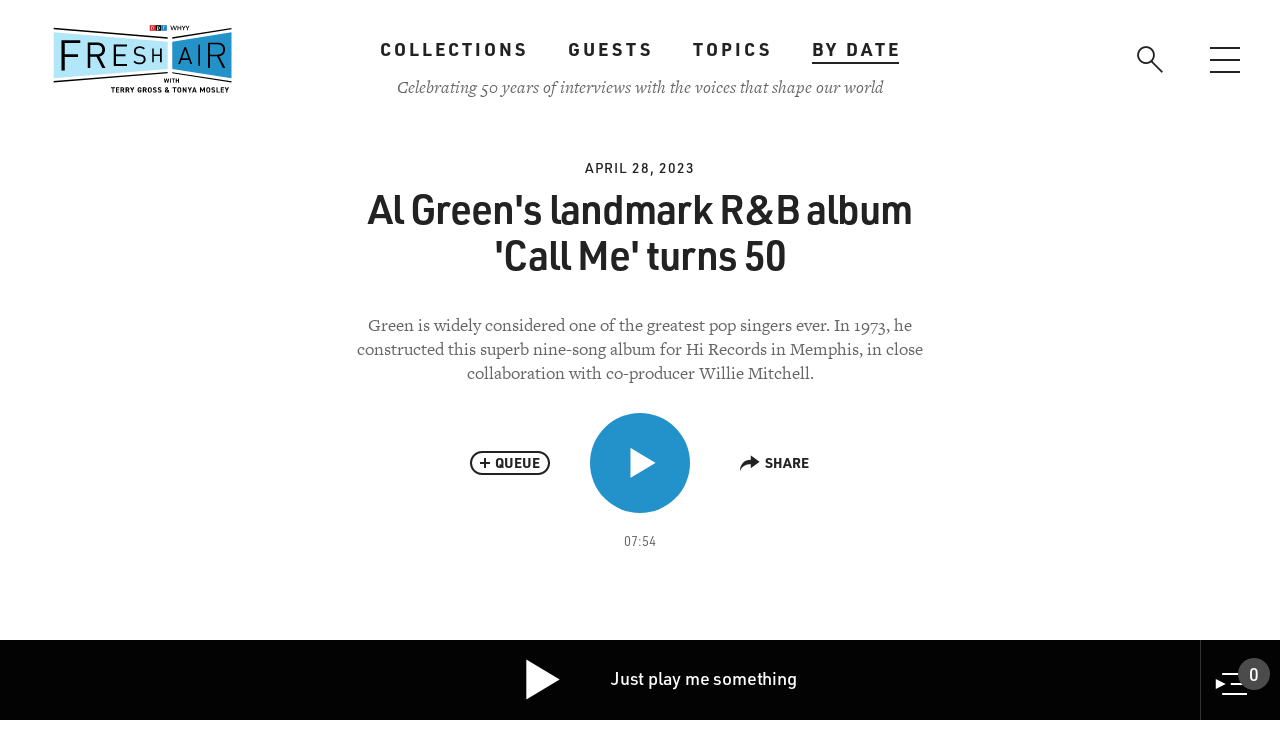

--- FILE ---
content_type: text/html; charset=utf-8
request_url: https://www.google.com/recaptcha/api2/aframe
body_size: 246
content:
<!DOCTYPE HTML><html><head><meta http-equiv="content-type" content="text/html; charset=UTF-8"></head><body><script nonce="7ZNWas_LkkTB6syvUi6ahg">/** Anti-fraud and anti-abuse applications only. See google.com/recaptcha */ try{var clients={'sodar':'https://pagead2.googlesyndication.com/pagead/sodar?'};window.addEventListener("message",function(a){try{if(a.source===window.parent){var b=JSON.parse(a.data);var c=clients[b['id']];if(c){var d=document.createElement('img');d.src=c+b['params']+'&rc='+(localStorage.getItem("rc::a")?sessionStorage.getItem("rc::b"):"");window.document.body.appendChild(d);sessionStorage.setItem("rc::e",parseInt(sessionStorage.getItem("rc::e")||0)+1);localStorage.setItem("rc::h",'1768702052702');}}}catch(b){}});window.parent.postMessage("_grecaptcha_ready", "*");}catch(b){}</script></body></html>

--- FILE ---
content_type: text/javascript
request_url: https://freshair.com/sites/default/files/js/js_8BwLSRyCiRkIqNuWAi72o6d0ORKK5KJSwg3NERpIYJQ.js
body_size: -377
content:
try {
	Typekit.load({
		async: false
	});
} catch (e) {};


--- FILE ---
content_type: text/plain; charset=utf-8
request_url: https://events.getsitectrl.com/api/v1/events
body_size: 558
content:
{"id":"66f3b6e243b4ccce","user_id":"66f3b6e243fd08b6","time":1768702052622,"token":"1768702052.35e7c215e98526e6d7ea0785f0417e40.aa21c407d3ea68f3a778e5bd1a41128c","geo":{"ip":"18.220.35.150","geopath":"147015:147763:220321:","geoname_id":4509177,"longitude":-83.0061,"latitude":39.9625,"postal_code":"43215","city":"Columbus","region":"Ohio","state_code":"OH","country":"United States","country_code":"US","timezone":"America/New_York"},"ua":{"platform":"Desktop","os":"Mac OS","os_family":"Mac OS X","os_version":"10.15.7","browser":"Other","browser_family":"ClaudeBot","browser_version":"1.0","device":"Spider","device_brand":"Spider","device_model":"Desktop"},"utm":{}}